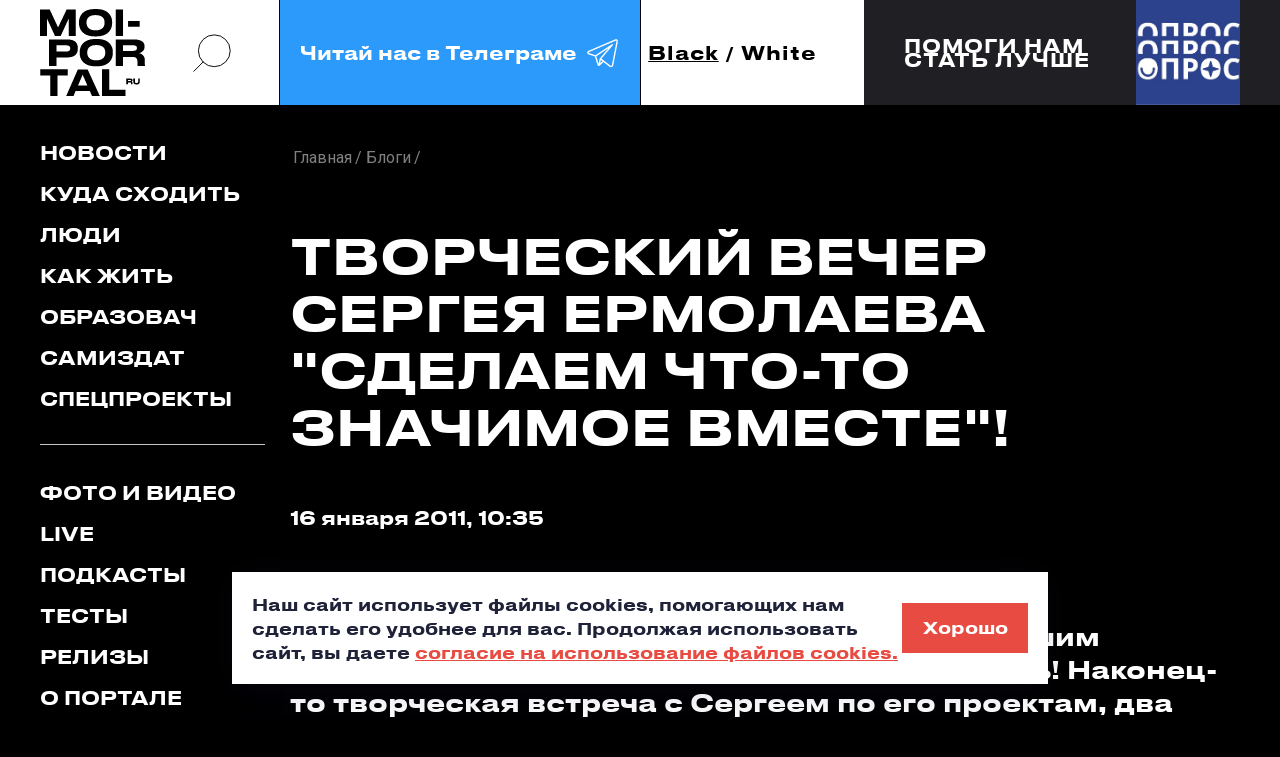

--- FILE ---
content_type: text/html; charset=UTF-8
request_url: https://moi-portal.ru/blogi/22840-tvorcheskiy-vecher-sergeya-ermolaeva-sdelaem-chto-to-znachimoe-vmeste-/
body_size: 20229
content:
<!doctype html>
<html class="no-js" lang="ru">
<head itemscope itemtype="https://schema.org/WebSite">
    <meta charset="utf-8">
    <title itemprop='name'>Творческий вечер Сергея Ермолаева &quot;Сделаем что-то значимое вместе&quot;! - Мой-портал.ру</title>
    <meta name="viewport" content="width=device-width, initial-scale=1">
        <link rel="icon" type="image/x-icon" href="/local/templates/mp_black_white/favicon.ico?v=2"/>

    <meta name="yandex-verification" content="05b4d10e3afb485c" />

    

                                                                                
                                                                                                <meta http-equiv="Content-Type" content="text/html; charset=UTF-8" />
<meta name="description" content="       Уважаемые друзья! Все, кто заинтересован киновидеопроектами Сергея Ермолаева! Спешим сообщить долгожданную и радостную новость! Наконец-то творческая встреча с Сергеем по его проектам, два раза подряд отменявшаяся и переносившаяся по разным причинам в конце прошлого года, теперь состоится. Далее – подробности во всей красе.       Итак, Сергей рад объявить о проведении своего творческого вечера, который официально будет носить название «2-я творческая встреча Сергея и друзей «Сделаем что-то значимое вместе»! Встреча Сергея и всех заинтересованных в его творческих проектах этого года людей, пройдет в помещении, любезно предоставленном для этой цели тюменским писателем, киноактером и сценаристом Олегом Архиповым, вот уже определенное количество времени поддерживающего Сергея в его проектах.       Собрание «Сделаем что-то значимое вместе» пройдет в ближайшую пятницу, 21 января.        Все, кого Сергей очень хочет видеть на своем вечере, получат до конца вторника, 18-го января, индивидуальные приглашения на встречу.        Внимание! Если у вас есть желание побывать на встрече, но до вечера вторника вы так и не получили личного приглашения от Сергея, просьба связаться с ним всеми доступными способами и заявить о своем намерении прийти на мероприятие. Это необходимо для того, чтобы на встрече не было никого лишнего – только те из вас, кому это по-настоящему интересно и кто серьезно заинтересован в происходящем.        Если вы хотели бы выступить как актер или работать в творческой группе фильмов как композитор саундтрека или специалист по спецэффектам, то непременно заявите Сергею о себе в течение первой половины наступающей недели.Мы будем рады видеть вас на этом вечере. Также для проектов нудны гримеры, помощники режиссера-оператора и водители с собственным транспортом.        Программа творческой встречи: 1. Выступление Сергея с приветственным словом и небольшой рассказ о проектах: – «Фантазия. Посланница из будущего»,  – «Однажды в Тюмени»  – «Шаги по Тюмени» – «Еще один шанс». 2.  Добор людей в проект «Фантазия» — миникастинг. 3.  Предварительный кастинг в фильм «Однажды в Тюмени». 4. Общение с музыкантами и художниками, заинтересованными в работе по вышеперечисленным проектам. 5.  Демонстрация сценария «Фантазии» и ответы на  вопросы присутствующих. 6.  Напоследок будет сказано несколько слов о дальнейшей работе Киноклуба «Фантастик».       Друзья! Приходите на творческую встречу Сергея. Все фильмы, которые Сергей собирается снять в ближайшие 2 года, будут участвовать во многих российских конкурсах и фестивалях. Не упустите свой шанс!        Перечень всех киновидеопроектов можно посмотреть здесь. " />
<link rel="canonical" href="http://moi-portal.ru/blogi/22840-tvorcheskiy-vecher-sergeya-ermolaeva-sdelaem-chto-to-znachimoe-vmeste-/" />
<script data-skip-moving="true">(function(w, d, n) {var cl = "bx-core";var ht = d.documentElement;var htc = ht ? ht.className : undefined;if (htc === undefined || htc.indexOf(cl) !== -1){return;}var ua = n.userAgent;if (/(iPad;)|(iPhone;)/i.test(ua)){cl += " bx-ios";}else if (/Windows/i.test(ua)){cl += ' bx-win';}else if (/Macintosh/i.test(ua)){cl += " bx-mac";}else if (/Linux/i.test(ua) && !/Android/i.test(ua)){cl += " bx-linux";}else if (/Android/i.test(ua)){cl += " bx-android";}cl += (/(ipad|iphone|android|mobile|touch)/i.test(ua) ? " bx-touch" : " bx-no-touch");cl += w.devicePixelRatio && w.devicePixelRatio >= 2? " bx-retina": " bx-no-retina";if (/AppleWebKit/.test(ua)){cl += " bx-chrome";}else if (/Opera/.test(ua)){cl += " bx-opera";}else if (/Firefox/.test(ua)){cl += " bx-firefox";}ht.className = htc ? htc + " " + cl : cl;})(window, document, navigator);</script>


<link href="https://fonts.googleapis.com/css?family=Roboto:300,400,400i,500,700&display=swap&subset=cyrillic" type="text/css"  rel="stylesheet" />
<link href="/bitrix/js/ui/design-tokens/dist/ui.design-tokens.min.css?176228076123463" type="text/css"  rel="stylesheet" />
<link href="/bitrix/js/ui/fonts/opensans/ui.font.opensans.min.css?17622781822320" type="text/css"  rel="stylesheet" />
<link href="/bitrix/js/main/popup/dist/main.popup.bundle.min.css?176228084928056" type="text/css"  rel="stylesheet" />
<link href="/bitrix/cache/css/s1/mp_black_white/template_4e3954a70f68c2579479133d41bd2fd3/template_4e3954a70f68c2579479133d41bd2fd3_v1.css?1768468155482668" type="text/css"  data-template-style="true" rel="stylesheet" />







<meta property="og:type" content="article">
<meta property="og:title" content="Творческий вечер Сергея Ермолаева &quot;Сделаем что-то значимое вместе&quot;!">
<meta property="og:image" content="https://moi-portal.ru/upload/logo-180x180.png">
<meta property="og:url" content="https://moi-portal.ru/blogi/22840-tvorcheskiy-vecher-sergeya-ermolaeva-sdelaem-chto-to-znachimoe-vmeste-/">



        
            </head>
<body class="page mob-nav-view pc-nav-view  ">
<svg class="hidden">
    <symbol id="arrow-rect" viewBox="0 0 161 24">
        <path d="M142.454 16.8655L147.974 11.6299L142.454 6.38281H147.133L152.653 11.6299L147.133 16.8655H142.454Z"
              fill="currentColor"/>
        <path d="M161 23.2596H2.60059V16.6611H5.86011V20.1591H157.752V3.08917H5.86011V6.5872H2.60059V0H161V23.2596Z"
              fill="currentColor"/>
        <path d="M0 10.085H148.927V13.1741H0" fill="currentColor"/>
    </symbol>
    <symbol id="search-icon" viewBox="0 0 42 42" fill="none">
        <circle cx="23.4241" cy="18.6565" r="16.6956" stroke="currentColor" stroke-width="inherit"/>
        <path d="M1.56445 40.5166L11.9736 30.1074" stroke="currentColor" stroke-width="inherit"/>
    </symbol>
    <symbol id="flash-icon" viewBox="0 0 21 36">
        <path d="M20.5771 0L0.947266 20.5853H8.29586L0.947266 35.5993L20.5771 14.9196H13.3291L20.5771 0Z"
              fill="currentColor"/>
    </symbol>
    <symbol id="long-arrow" viewBox="0 0 102 8">
        <path
                d="M101.806 4.35355C102.001 4.15829 102.001 3.84171 101.806 3.64645L98.6237 0.464466C98.4284 0.269204 98.1119 0.269204 97.9166 0.464466C97.7213 0.659728 97.7213 0.976311 97.9166 1.17157L100.745 4L97.9166 6.82843C97.7213 7.02369 97.7213 7.34027 97.9166 7.53553C98.1119 7.7308 98.4284 7.7308 98.6237 7.53553L101.806 4.35355ZM0 4.5H101.452V3.5H0V4.5Z"
                fill="currentColor"/>
    </symbol>
    <symbol id="soc-in" viewBox="0 0 22 22">
        <path
                d="M10.9197 16.1914C8.15416 16.1914 5.92773 14.0024 5.92773 11.3359C5.92773 8.66943 8.15416 6.48047 10.9197 6.48047C13.6852 6.48047 15.9116 8.66943 15.9116 11.3359C15.9116 14.0024 13.6852 16.1914 10.9197 16.1914ZM10.9197 7.2924C8.65091 7.2924 6.78584 9.09325 6.78584 11.3359C6.78584 13.5786 8.65091 15.3795 10.9197 15.3795C13.1884 15.3795 15.0535 13.5786 15.0535 11.3359C15.0535 9.09325 13.1884 7.2924 10.9197 7.2924Z"
                stroke="currentColor"/>
        <path
                d="M15.3315 21.1709H6.41629C3.27553 21.1709 0.74707 18.6874 0.74707 15.655V6.96127C0.74707 3.92882 3.27553 1.44531 6.41629 1.44531H15.3315C18.4722 1.44531 21.0007 3.92881 21.0007 6.96127V15.655C21.0007 18.6785 18.4631 21.1709 15.3315 21.1709ZM6.41629 2.24832C3.77226 2.24832 1.59601 4.35265 1.59601 6.96127V15.655C1.59601 18.2636 3.77226 20.3679 6.41629 20.3679H15.3315C17.9755 20.3679 20.1517 18.2636 20.1517 15.655V6.96127C20.1517 4.35265 17.9755 2.24832 15.3315 2.24832H6.41629Z"
                stroke="currentColor"/>
        <path
                d="M16.347 5.12316V5.12321L16.354 5.12311C16.7212 5.118 17.0095 5.40719 17.0095 5.75674C17.0095 6.09361 16.7235 6.39031 16.347 6.39031C15.9705 6.39031 15.6846 6.09362 15.6846 5.75674C15.6846 5.41985 15.9705 5.12316 16.347 5.12316Z"
                stroke="currentColor"/>
    </symbol>
    <symbol id="soc-vk" viewBox="0 0 24 15">
        <path
                d="M13.7809 4.12632C13.7809 4.9369 13.7809 5.73876 13.7809 6.54934C13.7809 6.71494 13.7899 6.88054 13.8614 7.03743C13.9597 7.25533 14.1206 7.32506 14.353 7.26404C14.5496 7.21175 14.7105 7.09844 14.8624 6.97642C15.3272 6.60163 15.7026 6.14841 16.0601 5.67775C17.0165 4.39651 17.7851 3.01068 18.4287 1.56384C18.5895 1.20649 18.813 0.927581 19.2152 0.840422C19.3493 0.814274 19.4833 0.796842 19.6174 0.796842C20.4218 0.796842 21.2173 0.796842 22.0217 0.796842C22.12 0.796842 22.2094 0.805558 22.3077 0.814274C22.7904 0.86657 22.9781 1.13676 22.8708 1.60742C22.7725 2.04322 22.5759 2.45286 22.3703 2.84508C21.5927 4.30064 20.6453 5.66903 19.6978 7.02C19.5638 7.21175 19.4208 7.39478 19.3135 7.59525C19.1794 7.83929 19.1884 8.06591 19.3403 8.29252C19.4833 8.51042 19.6621 8.70217 19.8587 8.8852C20.8151 9.77422 21.6999 10.733 22.5044 11.7527C22.7636 12.0839 23.0049 12.4239 23.2015 12.8074C23.273 12.9555 23.3356 13.1124 23.3713 13.2693C23.4696 13.7487 23.2283 14.0799 22.7278 14.1409C22.6027 14.1583 22.4775 14.167 22.3613 14.167C21.6106 14.167 20.8598 14.1496 20.109 14.1758C19.5906 14.1932 19.1616 14.0189 18.813 13.6528C18.3035 13.1211 17.803 12.5895 17.2935 12.0578C16.7483 11.4913 16.1584 10.9683 15.497 10.5412C15.1574 10.3233 14.7999 10.1316 14.3708 10.1577C14.0223 10.1752 13.8793 10.2885 13.8346 10.6284C13.8167 10.7766 13.8167 10.9334 13.8167 11.0903C13.8167 11.7702 13.8167 12.4413 13.8167 13.1211C13.8167 13.2257 13.8078 13.3303 13.7988 13.4349C13.772 13.7051 13.6201 13.8881 13.3698 13.9927C13.1195 14.0973 12.8603 14.1322 12.5922 14.1496C10.5633 14.2891 8.77571 13.6354 7.14901 12.511C6.06752 11.7702 5.17373 10.8463 4.40507 9.80037C3.01969 7.91774 1.81307 5.93923 0.955029 3.76897C0.660077 3.11527 0.436629 2.45286 0.311498 1.75559C0.195306 1.1019 0.445567 0.805558 1.14272 0.796842C1.99183 0.788127 2.83199 0.796842 3.68109 0.796842C3.7526 0.796842 3.8241 0.805558 3.8956 0.814274C4.19056 0.840422 4.414 0.988592 4.56595 1.23264C4.70002 1.45054 4.78046 1.68586 4.8609 1.91248C5.51337 3.67309 6.31778 5.36398 7.41714 6.91541C7.72103 7.34249 8.05174 7.76085 8.47182 8.09206C8.59695 8.19665 8.73102 8.2838 8.90084 8.31867C9.1511 8.37096 9.32092 8.27509 9.39242 8.03104C9.45499 7.81315 9.45499 7.59525 9.45499 7.37735C9.45499 6.19199 9.46393 5.01534 9.45499 3.82998C9.44605 3.15885 9.25836 2.54002 8.80252 2.01707C8.71314 1.91248 8.62376 1.79917 8.55226 1.68586C8.31987 1.31108 8.51651 0.884002 8.96341 0.814274C9.04385 0.796842 9.12429 0.796842 9.19579 0.796842C10.456 0.796842 11.7073 0.796842 12.9676 0.796842C13.0302 0.796842 13.0927 0.796843 13.1553 0.805559C13.5217 0.840422 13.7094 1.01474 13.7631 1.38081C13.7809 1.52898 13.7899 1.67715 13.7899 1.82532C13.7899 2.5836 13.7809 3.35932 13.7809 4.12632Z"
                fill="currentColor"/>
    </symbol>
    <symbol id="soc-fb" viewBox="0 0 11 21">
        <path
                d="M7.19291 4.9506V7.86451H11L10.3993 11.6023H7.19291V21H3.20638V11.6023H0V7.86451H3.20638V4.9506C3.20638 2.21976 5.4766 0 8.2695 0H11V3.89793H8.2695C7.6766 3.89793 7.19291 4.37087 7.19291 4.9506Z"
                fill="currentColor"/>
    </symbol>
    <symbol id="quote-icon" viewBox="0 0 87 49" fill="#E84B41">
        <path id="quote-single"
              d="M7.12597 49C8.96806 45.714 10.6162 42.1864 12.0705 38.4172C13.6218 34.6479 14.6397 31.217 15.1245 28.1243H0V0H33.8847V20.8757C33.8847 26.6746 33.0121 32.0385 31.267 36.9675C29.5219 41.9931 27.7767 46.0039 26.0316 49H7.12597Z"/>
        <use href="#quote-single" transform="translate(50)"></use>
    </symbol>
    <symbol id="soc-tg" viewBox="0 0 50 50">
        <path fill="currentColor"
              d="M 44.376953 5.9863281 C 43.889905 6.0076957 43.415817 6.1432497 42.988281 6.3144531 C 42.565113 6.4845113 40.128883 7.5243408 36.53125 9.0625 C 32.933617 10.600659 28.256963 12.603668 23.621094 14.589844 C 14.349356 18.562196 5.2382813 22.470703 5.2382812 22.470703 L 5.3046875 22.445312 C 5.3046875 22.445312 4.7547875 22.629122 4.1972656 23.017578 C 3.9185047 23.211806 3.6186028 23.462555 3.3730469 23.828125 C 3.127491 24.193695 2.9479735 24.711788 3.015625 25.259766 C 3.2532479 27.184511 5.2480469 27.730469 5.2480469 27.730469 L 5.2558594 27.734375 L 14.158203 30.78125 C 14.385177 31.538434 16.858319 39.792923 17.402344 41.541016 C 17.702797 42.507484 17.984013 43.064995 18.277344 43.445312 C 18.424133 43.635633 18.577962 43.782915 18.748047 43.890625 C 18.815627 43.933415 18.8867 43.965525 18.957031 43.994141 C 18.958531 43.994806 18.959437 43.99348 18.960938 43.994141 C 18.969579 43.997952 18.977708 43.998295 18.986328 44.001953 L 18.962891 43.996094 C 18.979231 44.002694 18.995359 44.013801 19.011719 44.019531 C 19.043456 44.030655 19.062905 44.030268 19.103516 44.039062 C 20.123059 44.395042 20.966797 43.734375 20.966797 43.734375 L 21.001953 43.707031 L 26.470703 38.634766 L 35.345703 45.554688 L 35.457031 45.605469 C 37.010484 46.295216 38.415349 45.910403 39.193359 45.277344 C 39.97137 44.644284 40.277344 43.828125 40.277344 43.828125 L 40.310547 43.742188 L 46.832031 9.7519531 C 46.998903 8.9915162 47.022612 8.334202 46.865234 7.7402344 C 46.707857 7.1462668 46.325492 6.6299361 45.845703 6.34375 C 45.365914 6.0575639 44.864001 5.9649605 44.376953 5.9863281 z M 44.429688 8.0195312 C 44.627491 8.0103707 44.774102 8.032983 44.820312 8.0605469 C 44.866523 8.0881109 44.887272 8.0844829 44.931641 8.2519531 C 44.976011 8.419423 45.000036 8.7721605 44.878906 9.3242188 L 44.875 9.3359375 L 38.390625 43.128906 C 38.375275 43.162926 38.240151 43.475531 37.931641 43.726562 C 37.616914 43.982653 37.266874 44.182554 36.337891 43.792969 L 26.632812 36.224609 L 26.359375 36.009766 L 26.353516 36.015625 L 23.451172 33.837891 L 39.761719 14.648438 A 1.0001 1.0001 0 0 0 38.974609 13 A 1.0001 1.0001 0 0 0 38.445312 13.167969 L 14.84375 28.902344 L 5.9277344 25.849609 C 5.9277344 25.849609 5.0423771 25.356927 5 25.013672 C 4.99765 24.994652 4.9871961 25.011869 5.0332031 24.943359 C 5.0792101 24.874869 5.1948546 24.759225 5.3398438 24.658203 C 5.6298218 24.456159 5.9609375 24.333984 5.9609375 24.333984 L 5.9941406 24.322266 L 6.0273438 24.308594 C 6.0273438 24.308594 15.138894 20.399882 24.410156 16.427734 C 29.045787 14.44166 33.721617 12.440122 37.318359 10.902344 C 40.914175 9.3649615 43.512419 8.2583658 43.732422 8.1699219 C 43.982886 8.0696253 44.231884 8.0286918 44.429688 8.0195312 z M 33.613281 18.792969 L 21.244141 33.345703 L 21.238281 33.351562 A 1.0001 1.0001 0 0 0 21.183594 33.423828 A 1.0001 1.0001 0 0 0 21.128906 33.507812 A 1.0001 1.0001 0 0 0 20.998047 33.892578 A 1.0001 1.0001 0 0 0 20.998047 33.900391 L 19.386719 41.146484 C 19.35993 41.068197 19.341173 41.039555 19.3125 40.947266 L 19.3125 40.945312 C 18.800713 39.30085 16.467362 31.5161 16.144531 30.439453 L 33.613281 18.792969 z M 22.640625 35.730469 L 24.863281 37.398438 L 21.597656 40.425781 L 22.640625 35.730469 z"/>
    </symbol>
</svg>




<a href="#header" class="icon to-begin-link hidden" aria-label="в начало"></a>

<header id="header" class="header">

    <div class="header__inner container flex">
        <div class="header__top container">
            <div class="header__logo sidebar-indent">
                <div class="img-contain-item logo">
                    <a href="/">
                        <img src="/local/templates/mp_black_white/img/icons/logo-dark.svg"
                             class="theme-changed-item light-theme__item" alt="мойпортал.ру"
                             title="мойпортал.ру"
                             data-object-fit="contain">
                    </a>
                    <a href="/">
                        <img src="/local/templates/mp_black_white/img/icons/logo-light.svg"
                             class="theme-changed-item dark-theme__item" alt="мойпортал.ру"
                             title="мойпортал.ру"
                             data-object-fit="contain">
                    </a>
                </div>
            </div>
            <a href="#" class="search-btn icon header__search-btn pc-nav-view__item search-popup_open">
                <svg>
                    <use xlink:href="#search-icon"></use>
                </svg>
            </a>
            <!--<a href="https://t.me/moi_portal" class="digest-subscribe header__subscribe pc-nav-view__item digest-popup_open">-->
            <a href="https://t.me/moi_portal" class="digest-subscribe header__subscribe pc-nav-view__item"
               target="_blank">
        <span class="digest-subscribe__text">
          Читай нас в Телеграме
          <span class="icon">
            <svg>
              <use xlink:href="#soc-tg"></use>
            </svg>
          </span>
        </span>
            </a>
            <div class="theme-toogler header__theme-toogler flex js-theme-toogler">
                <button class="theme-toogler__item js-theme-toogler__control active"
                        data-theme="dark">Black
                </button>
                <span>/</span>
                <button class="theme-toogler__item js-theme-toogler__control "
                        data-theme="light">White
                </button>
            </div>
            <div class="mob-nav header__mob-nav js-mob-nav popup-block">

                <button type="button" class="mob-nav__control popup-block__control">
          <span class="nav-button__inner" role="presentation">
            <span class="nav-button__line nav-button__line_top"></span>
            <span class="nav-button__line nav-button__line_center"></span>
            <span class="nav-button__line nav-button__line_bottom"></span>
          </span>
                </button>

            </div>
        </div>
        <div class="header__interview sidebar-indent"><!--'start_frame_cache_7DqYyc'-->                    <a href="https://forms.yandex.ru/cloud/67caf06d5056901c60808f09/" class="header__interview-flexbox container" id="bx_3218110189_735443">
            <span class="header__interview-text fs18">Помоги нам<br>стать лучше</span>
            <span class="header__interview-link-block">
                <span class="header__interview-link icon">
                    <svg><use xlink:href="#arrow-rect"></use></svg>
                </span>
            </span>
            <span class="header__interview-photo-outer">
                <span class="header__interview-photo img-contain-item">
                    <img src="/upload/iblock/ac0/neb07gxsb5mqrvdcmqiljgr8agspz4d6.jpg" alt="" data-object-fit="cover">
                </span>
            </span>
        </a>
    <!--'end_frame_cache_7DqYyc'--></div>
    </div>
    <div id="digest-popup" class="base-popup digest-subscribe-block digest-popup init-hidden">
        <div class="digest-subscribe-block__inner">
            <div class="digest-subscribe-block__title">
                Подпишись на <span class="accent-color">дайджест</span>
            </div>
            <div class="digest-subscribe-block__desc">
                Подпишись на новости и будь в курсе самых интересных и полезных новостей.
            </div>
            <div class="digest-subscribe-block__form-outer">
                <div class="form-wrapper">
                    <div id="comp_9c904c3150db32aa09fd79c26eb63d06">
  
  
<form action="/blogi/22840-tvorcheskiy-vecher-sergeya-ermolaeva-sdelaem-chto-to-znachimoe-vmeste-/" method="post" autocomplete="off" enctype="multipart/form-data" onsubmit="ym(1417855,'reachGoal','didgest');ga.getAll()[1].send('event', 'didgest', 'click', 'send', 0);"><input type="hidden" name="bxajaxid" id="bxajaxid_9c904c3150db32aa09fd79c26eb63d06_8BACKi" value="9c904c3150db32aa09fd79c26eb63d06" /><input type="hidden" name="AJAX_CALL" value="Y" />    <input type="hidden" name="sessid" id="sessid" value="93ec4baa0efbf6c2aad0bc4ca2ebb576" />    <div class="clearfix">
      <div class="input-item digest-subscribe-block__input-item">
        <label>
          <input type="email" placeholder="Введите E-mail" name="PROPERTY[NAME][0]" value="" required="required">
        </label>
        <div id="subscribe-email-error" class="input-item__message warning"></div>
      </div>
      <input type="submit" name="iblock_submit" value="Ok" class="btn digest-subscribe-block__submit">
    </div>
    <div class="checkbox-item digest-subscribe-block__agreement-block js-checkbox-item">
      <label>
        <input id="subscribe-agree" name="SUBSCRIBE_AGREE" value="1" type="checkbox" class="checkbox-item__input js-checkbox" data-disabled-selector="digest-subscribe-block__submit" >
        <span class="icon checkbox-item__visual-checkbox"></span>
        <span class="agreement digest-subscribe-block__agreement">
          я соглашаюсь с <a href="#" target="_blank" class="accent-color">правилами сайта</a> и даю согласие на обработку персональных данных
        </span>
      </label>
    </div>
  </form>


</div>                </div>
            </div>
        </div>
        <button class="icon popup-close-icon digest-popup_close pc-item_md" aria-label="закрыть"></button>
    </div>
    <div id="search-popup" class="base-popup search-popup init-hidden">
        <div class="search-popup__form-outer">
            <form action="/search/index.php" method="get">
                <div class="search-popup__input-item">
                    <label>
                        <input type="search" name="q" placeholder="Поиск...">
                    </label>
                    <button type="submit" class="icon search-popup__submit" aria-label="искать">
                        <svg>
                            <use xlink:href="#search-icon"></use>
                        </svg>
                    </button>
                    <span class="search-popup__input-sub-text">
            <b>Например</b>: светские тюлени в Тюмени
          </span>
                </div>
            </form>
        </div>
        <button class="icon popup-close-icon search-popup_close" aria-label="закрыть"></button>
    </div>

</header>

<main class="main">
    <div class="container clearfix container_md">
        <aside class="mob-container_md nav-sidebar page__nav-sidebar pc-nav-view__item">
            <div class="popup-block__item-outer">
                <div class="nav-sidebar__inner popup-block__item js-nav-popup-content" data-popup-class="nav-popup">
                    <nav class="desk-nav__list">

                        

  <ul class="nav-sidebar__group sidebar-indent" itemscope itemtype="https://schema.org/SiteNavigationElement"><!--
									--><li class="nav__item">
      <a href="/novosti/" itemprop="url" class="nav__link desk-nav__link mob-nav__link">Новости</a>
    </li><!--
												--><li class="nav__item">
      <a href="/kuda-skhodit/" itemprop="url" class="nav__link desk-nav__link mob-nav__link">Куда сходить</a>
    </li><!--
												--><li class="nav__item">
      <a href="/lyudi/" itemprop="url" class="nav__link desk-nav__link mob-nav__link">Люди</a>
    </li><!--
												--><li class="nav__item">
      <a href="/kak-zhit/" itemprop="url" class="nav__link desk-nav__link mob-nav__link">Как жить</a>
    </li><!--
												--><li class="nav__item">
      <a href="/obrazovach/" itemprop="url" class="nav__link desk-nav__link mob-nav__link">Образовач</a>
    </li><!--
												--><li class="nav__item">
      <a href="/samizdat/" itemprop="url" class="nav__link desk-nav__link mob-nav__link">Самиздат</a>
    </li><!--
												--><li class="nav__item">
      <a href="/proekty/" itemprop="url" class="nav__link desk-nav__link mob-nav__link">Спецпроекты</a>
    </li><!--
						--></ul>


                        

  <ul class="nav-sidebar__group sidebar-indent" itemscope itemtype="https://schema.org/SiteNavigationElement"><!--
									--><li class="nav__item">
      <a href="/foto-i-video/" itemprop="url" class="nav__link desk-nav__link mob-nav__link">Фото и видео</a>
    </li><!--
												--><li class="nav__item">
      <a href="/live/" itemprop="url" class="nav__link desk-nav__link mob-nav__link">Live</a>
    </li><!--
												--><li class="nav__item">
      <a href="/podkasty/" itemprop="url" class="nav__link desk-nav__link mob-nav__link">Подкасты</a>
    </li><!--
												--><li class="nav__item">
      <a href="/testy/" itemprop="url" class="nav__link desk-nav__link mob-nav__link">Тесты</a>
    </li><!--
												--><li class="nav__item">
      <a href="/relizy/" itemprop="url" class="nav__link desk-nav__link mob-nav__link">Релизы</a>
    </li><!--
												--><li class="nav__item">
      <a href="/o-portale/" itemprop="url" class="nav__link desk-nav__link mob-nav__link">О портале</a>
    </li><!--
						--></ul>


                    </nav>


                    <div class="account-block nav-sidebar__group nav-sidebar__account-item">

                                                    
<div class="reg-block account-block__registration sidebar-indent">
  <ul class="tabs-header reg-block__tabs-header">
    <li>
      <button type="button" class="reg-block__title js-switch-control current">Авторизация</button>
    </li>
    <li>
      <button type="button" class="reg-block__title js-switch-control">Регистрация</button>
    </li>
    <li>
      <button type="button" class="reg-block__title js-switch-control">Восстановление пароля</button>
    </li>
  </ul>
  <div class="tabs-body reg-block__tabs-body">

    <div id="auth-form-wrapper" class="reg-item reg-block__auth-item js-switch-controlled-item hidden closed">

      <div id="main-auth-form-wrapper">
        <!--'start_frame_cache_iIjGFB'-->

<form name="system_auth_form6zOYVN" method="post" action="/ajax/auth.php?login=yes" class="ajax-disable auth-form" autocomplete="off">
      <input type="hidden" name="backurl" value="/blogi/22840-tvorcheskiy-vecher-sergeya-ermolaeva-sdelaem-chto-to-znachimoe-vmeste-/" />
      <input type="hidden" name="AUTH_FORM" value="Y" />
  <input type="hidden" name="TYPE" value="AUTH" />

  <div class="input-item js-input-item ">
    <label>
      <input type="text" name="USER_LOGIN" class="js-input-item__field" autocomplete="off">
      <span class="input-item__error-message"></span>
      <span class="input-item__placeholder">Логин</span>
    </label>
  </div>
  <div class="input-item js-input-item js-pass-item">
    <label>
      <input type="password" name="USER_PASSWORD" class="js-input-item__field" autocomplete="off">
      <span class="input-item__error-message"></span>
      <span class="input-item__placeholder">Пароль</span>
      <span class="icon input-item__pass-look js-pass-item__look"></span>
    </label>
  </div>

  <button type="button" class="semitransparent-text reg-item__text reg-block__to-pass-recovery js-switch-control" data-index="3">Забыли пароль?</button>

  <input type="submit" class="btn btn_lg reg-item__submit js-sign-in button-to-disable" value="Войти">

  <div id="auth-error-message" class="reg-item__form-message"></div>

</form>

<!--'end_frame_cache_iIjGFB'-->      </div>

      <button class="reg-item__alt-action reg-block__title js-switch-control" data-index="2">Регистрация</button>
    </div>

    <div id="reg-form-wrapper" class="reg-item reg-block__reg-item js-switch-controlled-item hidden">

              <!--'start_frame_cache_CKtZPX'-->        <form method="post" action="/blogi/22840-tvorcheskiy-vecher-sergeya-ermolaeva-sdelaem-chto-to-znachimoe-vmeste-/">
                <div class="input-item js-input-item ">
            <label>
                <input type="text" name="REGISTER[LOGIN]" value="" class="js-input-item__field">
                <span class="input-item__error-message"></span>
                <span class="input-item__placeholder">Логин</span>
            </label>
        </div>
        <div class="input-item js-input-item phone-item js-phone-item">
            <label>
                <input type="tel" name="REGISTER[PERSONAL_PHONE]" value="" class="js-input-item__field">
                <span class="input-item__error-message"></span>
                <span class="input-item__placeholder">Номер телефона</span>
            </label>
        </div>
        <div class="input-item js-input-item ">
            <label>
                <input name="REGISTER[EMAIL]" value="" type="email" class="js-input-item__field">
                <span class="input-item__error-message"></span>
                <span class="input-item__placeholder">E-mail</span>
            </label>
        </div>
        <div class="input-item js-input-item js-pass-item">
            <label>
                <input name="REGISTER[PASSWORD]" value="" type="password" class="js-input-item__field">
                <span class="input-item__error-message"></span>
                <span class="input-item__placeholder">Пароль</span>
                <span class="icon input-item__pass-look js-pass-item__look"></span>
            </label>
        </div>

        <div class="input-item js-input-item js-pass-item">
            <label>
                <input type="hidden" name="captcha_sid" value="07c37e30b20152aa4f3b380508693ccc"/>
                <img src="/bitrix/tools/captcha.php?captcha_sid=07c37e30b20152aa4f3b380508693ccc" width="180" height="40" alt="CAPTCHA"/>
                Введите слово на картинке:<span class="starrequired">*</span>
                <input type="text" name="captcha_word" maxlength="50" value="" autocomplete="off"/>
            </label>
        </div>

        <div class="checkbox-item reg-item__checkbox-item js-checkbox-item">
            <label class="clearfix">
                <input type="checkbox" class="checkbox-item__input js-checkbox" name="REGISTER[VF_AGREEMENT]" value="1" >
                <span class="icon checkbox-item__visual-checkbox reg-item__visual-checkbox"></span>
                <span class="semitransparent-text reg-item__text">
          Создавая аккаунт, я соглашаюсь с <a href="#" target="_blank" class="accent-color">правилами сайта</a> и даю согласие на обработку персональных данных
        </span>
            </label>
        </div>

        <input type="hidden" name="confirm" value="Y">
        <input type="submit" name="register_submit_button" class="btn btn_lg reg-item__submit" value="Создать аккаунт">

        <div id="reg-error-message" class="reg-item__form-message"></div>

    </form>


<!--'end_frame_cache_CKtZPX'-->      
      <button class="reg-item__alt-action reg-block__title js-switch-control" data-index="1">Авторизация</button>
    </div>

    <div id="recovery-form-wrapper" class="reg-item reg-block__pass-recovery-item js-switch-controlled-item hidden">

      <div id="comp_a3757595f09ac095c951bb68e245263a"><!--'start_frame_cache_yOsLb4'-->


  
  
<form name="bform" method="post" action="/blogi/22840-tvorcheskiy-vecher-sergeya-ermolaeva-sdelaem-chto-to-znachimoe-vmeste-/"><input type="hidden" name="bxajaxid" id="bxajaxid_a3757595f09ac095c951bb68e245263a_Ar8Szp" value="a3757595f09ac095c951bb68e245263a" /><input type="hidden" name="AJAX_CALL" value="Y" />    <div class="input-item js-input-item ">
      <label>
        <input type="text" name="USER_LOGIN" maxlength="255" value="" class="js-input-item__field">
        <span class="input-item__error-message"></span>
        <span class="input-item__placeholder">Логин</span>
      </label>
    </div>
    <div class="input-item js-input-item ">
      <label>
        <input type="text" name="USER_EMAIL" maxlength="255" value=""  class="js-input-item__field">
        <span class="input-item__error-message"></span>
        <span class="input-item__placeholder">E-mail</span>
      </label>
    </div>

    <input type="submit" name="AUTH_ACTION" class="btn btn_lg reg-item__submit" value="Прислать пароль">

    <div id="forget-error-message" class="reg-item__form-message"></div>
  </form>
  <!--'end_frame_cache_yOsLb4'--></div>      <button type="button" class="reg-item__alt-action reg-block__title js-switch-control" data-index="1">Авторизация</button>
    </div>

  </div>
  <div class="reg-block__soc-sign-in">
    <div class="text-div reg-block__soc-sign-in-div">
      <span class="text-div__line"></span>
      <span class="text-div__text">или</span>
      <span class="text-div__line"></span>
    </div>

    <!--'start_frame_cache_AkQ4Lv'-->
  
<div class="reg-block__auth-method-buttons">
                        
<div id="VkIdSdkOneTap"></div>            </div>

<!--'end_frame_cache_AkQ4Lv'-->
  </div>
</div>
                        
                    </div>

                    <div class="mob-search nav-sidebar__group nav-sidebar__group_social">
                        <div class="mob-search__inner mob-item_md">
                            <form action="/search/index.php" method="get">
                                <div class="mob-search__form-inner">
                                    <div class="input-search-item mob-search__input-item">
                                        <label>
                                            <input type="search" placeholder="Поиск" autocomplete="off" name="q">
                                        </label>
                                        <button class="mob-nav__search-submit mob-search__submit icon"
                                                aria-label="поиск">
                                            <svg role="presentation">
                                                <use xlink:href="#search-icon" stroke-width="4"></use>
                                            </svg>
                                        </button>
                                        <span class="input-item__message"></span>
                                    </div>
                                </div>

                            </form>
                        </div>
                        <div class="aside__title">
                            Наши соцсети
                        </div>
                        <div class="soc-menu-list">

                            <!--<div class="soc-menu-block soc-menu-block_double-links">
                              <span class="soc-menu-block__icon soc-menu-block__icon_in icon" role="presentation">
                                <svg>
                                  <use xlink:href="#soc-in"></use>
                                </svg>
                              </span>
                              <span class="soc-menu-block__menu-list">
                                <a href="https://www.instagram.com/moiportal/" class="soc-menu-block__menu-link" target="_blank">news</a>
                                <a href="https://www.instagram.com/studtyumen/" class="soc-menu-block__menu-link" target="_blank">student</a>
                              </span>
                            </div>-->

                            <div class="soc-menu-block soc-menu-block_double-links">
                <span class="soc-menu-block__icon soc-menu-block__icon_vk icon" role="presentation">
                  <svg>
                    <use xlink:href="#soc-vk"></use>
                  </svg>
                </span>
                                <span class="soc-menu-block__menu-list">
                  <a href="https://vk.com/moiportal" class="soc-menu-block__menu-link" target="_blank">news</a>
                  <a href="https://vk.com/studtyumen" class="soc-menu-block__menu-link" target="_blank">student</a>
                </span>
                            </div>

                            <!--<div class="soc-menu-block">
                              <span class="soc-menu-block__icon soc-menu-block__icon_fb icon" role="presentation">
                                <svg>
                                  <use xlink:href="#soc-fb"></use>
                                </svg>
                              </span>
                              <span class="soc-menu-block__menu-list">
                                <a href="https://www.facebook.com/moiportal/" class="soc-menu-block__menu-link" target="_blank">news</a>
                              </span>
                            </div>-->

                            <div class="soc-menu-block soc-menu-block_double-links">
                <span class="soc-menu-block__icon soc-menu-block__icon_tg icon" role="presentation">
                  <svg>
                    <use xlink:href="#soc-tg"></use>
                  </svg>
                </span>
                                <span class="soc-menu-block__menu-list">
                  <a href="https://t.me/moi_portal" class="soc-menu-block__menu-link" target="_blank">news</a>
                </span>
                            </div>
                        </div>
                    </div>
                    <a href="#" class="digest-subscribe digest-popup_open mob-nav-view__item">
                        <span class="digest-subscribe__text">
                            Подпишись на дайджест
                            <span class="icon">
                                <svg><use xlink:href="#flash-icon"></use></svg>
                            </span>
                        </span>
                    </a>
                    <!--'start_frame_cache_jmonnO'-->
<a href="https://moi-portal.ru/proekty/diagnoz-zhit/" class="sidebar-banner img-contain-item nav-sidebar__banner faded-img pc-nav-view__item" target="_blank">
  <img src="/upload/iblock/91f/jmknnnvlaf1vtu7xjnon1p8c3co8nkvh.png" alt="" data-object-fit="cover">
</a>

<!--'end_frame_cache_jmonnO'-->                    <div class="tabun-block nav-sidebar__banner">
                                            </div>
                </div>
            </div>
        </aside>
        
  <div class="details-content">

    <div class="content__articles-container">

      <ul class="breadcrumbs mob-container_md semitransparent-text" itemprop="http://schema.org/breadcrumb" itemscope itemtype="http://schema.org/BreadcrumbList">
				<li id="bx_breadcrumb_0" class="breadcrumbs__item" itemprop="itemListElement" itemscope itemtype="http://schema.org/ListItem">
					<a href="/" class="breadcrumbs__link" title="Главная" itemprop="item">
						<span itemprop="name">Главная</span>
					</a>
					<meta itemprop="position" content="1" />
				</li>
				<li id="bx_breadcrumb_1" class="breadcrumbs__item" itemprop="itemListElement" itemscope itemtype="http://schema.org/ListItem">
					<a href="/blogi/" class="breadcrumbs__link" title="Блоги" itemprop="item">
						<span itemprop="name">Блоги</span>
					</a>
					<meta itemprop="position" content="2" />
				</li>
			<li id="bx_breadcrumb_2" class="breadcrumbs__item" itemprop="itemListElement" itemscope itemtype="http://schema.org/ListItem">
				<span itemprop="name">Творческий вечер Сергея Ермолаева &quot;Сделаем что-то значимое вместе&quot;!</span>
				<meta itemprop="position" content="3" />
			</li></ul>
      <div id="ajax-page-container" class="ajax-page-container">
        
<div class="news-single js-news-single" itemscope itemtype="NewsArticle">
  <div class="section-title page__title mob-container_md"><h1 itemprop="headline">Творческий вечер Сергея Ермолаева &quot;Сделаем что-то значимое вместе&quot;!</h1></div>

  <div class="news-meta-row news-single__meta">
        <span class="news-meta-row__item" itemprop="datePublished" datetime="2011-01-16T10:35:14+0300">
      16 января 2011, 10:35    </span>
  </div>

  
  <div class="mob-container_md">
          <h2 class="news-single__title">
               Уважаемые друзья! Все, кто заинтересован киновидеопроектами Сергея Ермолаева! Спешим сообщить долгожданную и радостную новость! Наконец-то творческая встреча с Сергеем по его проектам, два раза подряд отменявшаяся и переносившаяся по разным причинам в конце прошлого года, теперь состоится. Далее – подробности во всей красе.       Итак, Сергей рад объявить о проведении своего творческого вечера, который официально будет носить название «2-я творческая встреча Сергея и друзей «Сделаем что-то значимое вместе»! Встреча Сергея и всех заинтересованных в его творческих проектах этого года людей, пройдет в помещении, любезно предоставленном для этой цели тюменским писателем, киноактером и сценаристом Олегом Архиповым, вот уже определенное количество времени поддерживающего Сергея в его проектах.       Собрание «Сделаем что-то значимое вместе» пройдет в ближайшую пятницу, 21 января.        Все, кого Сергей очень хочет видеть на своем вечере, получат до конца вторника, 18-го января, индивидуальные приглашения на встречу.        Внимание! Если у вас есть желание побывать на встрече, но до вечера вторника вы так и не получили личного приглашения от Сергея, просьба связаться с ним всеми доступными способами и заявить о своем намерении прийти на мероприятие. Это необходимо для того, чтобы на встрече не было никого лишнего – только те из вас, кому это по-настоящему интересно и кто серьезно заинтересован в происходящем.        Если вы хотели бы выступить как актер или работать в творческой группе фильмов как композитор саундтрека или специалист по спецэффектам, то непременно заявите Сергею о себе в течение первой половины наступающей недели.Мы будем рады видеть вас на этом вечере. Также для проектов нудны гримеры, помощники режиссера-оператора и водители с собственным транспортом.        Программа творческой встречи: 1. Выступление Сергея с приветственным словом и небольшой рассказ о проектах: – «Фантазия. Посланница из будущего»,  – «Однажды в Тюмени»  – «Шаги по Тюмени» – «Еще один шанс». 2.  Добор людей в проект «Фантазия» — миникастинг. 3.  Предварительный кастинг в фильм «Однажды в Тюмени». 4. Общение с музыкантами и художниками, заинтересованными в работе по вышеперечисленным проектам. 5.  Демонстрация сценария «Фантазии» и ответы на  вопросы присутствующих. 6.  Напоследок будет сказано несколько слов о дальнейшей работе Киноклуба «Фантастик».       Друзья! Приходите на творческую встречу Сергея. Все фильмы, которые Сергей собирается снять в ближайшие 2 года, будут участвовать во многих российских конкурсах и фестивалях. Не упустите свой шанс!        Перечень всех киновидеопроектов можно посмотреть здесь.       </h2>
    
    <div class="article-share-row news-single__share-row">
      <a href="#" class="article-share semitransparent-text article-share22840_open" id="article-share22840_open">
        Поделиться
        статьей
        <span class="icon share-icon article-share__icon"></span>
      </a>
      <div id="article-share22840" class="ya-share2 article-share__tooltip"
           data-copy="first"
           data-limit="0"
           data-services="vkontakte,facebook,odnoklassniki"
           data-url="https://moi-portal.ru/blogi/22840-tvorcheskiy-vecher-sergeya-ermolaeva-sdelaem-chto-to-znachimoe-vmeste-/"
           data-title="Творческий вечер Сергея Ермолаева &quot;Сделаем что-то значимое вместе&quot;!"
           data-description="       Уважаемые друзья! Все, кто заинтересован киновидеопроектами Сергея Ермолаева! Спешим сообщить долгожданную и радостную новость! Наконец-то творческая встреча с Сергеем по его проектам, два раза подряд отменявшаяся и переносившаяся по разным причинам в конце прошлого года, теперь состоится. Далее – подробности во всей красе.       Итак, Сергей рад объявить о проведении своего творческого вечера, который официально будет носить название «2-я творческая встреча Сергея и друзей «Сделаем что-то значимое вместе»! Встреча Сергея и всех заинтересованных в его творческих проектах этого года людей, пройдет в помещении, любезно предоставленном для этой цели тюменским писателем, киноактером и сценаристом Олегом Архиповым, вот уже определенное количество времени поддерживающего Сергея в его проектах.       Собрание «Сделаем что-то значимое вместе» пройдет в ближайшую пятницу, 21 января.        Все, кого Сергей очень хочет видеть на своем вечере, получат до конца вторника, 18-го января, индивидуальные приглашения на встречу.        Внимание! Если у вас есть желание побывать на встрече, но до вечера вторника вы так и не получили личного приглашения от Сергея, просьба связаться с ним всеми доступными способами и заявить о своем намерении прийти на мероприятие. Это необходимо для того, чтобы на встрече не было никого лишнего – только те из вас, кому это по-настоящему интересно и кто серьезно заинтересован в происходящем.        Если вы хотели бы выступить как актер или работать в творческой группе фильмов как композитор саундтрека или специалист по спецэффектам, то непременно заявите Сергею о себе в течение первой половины наступающей недели.Мы будем рады видеть вас на этом вечере. Также для проектов нудны гримеры, помощники режиссера-оператора и водители с собственным транспортом.        Программа творческой встречи: 1. Выступление Сергея с приветственным словом и небольшой рассказ о проектах: – «Фантазия. Посланница из будущего»,  – «Однажды в Тюмени»  – «Шаги по Тюмени» – «Еще один шанс». 2.  Добор людей в проект «Фантазия» — миникастинг. 3.  Предварительный кастинг в фильм «Однажды в Тюмени». 4. Общение с музыкантами и художниками, заинтересованными в работе по вышеперечисленным проектам. 5.  Демонстрация сценария «Фантазии» и ответы на  вопросы присутствующих. 6.  Напоследок будет сказано несколько слов о дальнейшей работе Киноклуба «Фантастик».       Друзья! Приходите на творческую встречу Сергея. Все фильмы, которые Сергей собирается снять в ближайшие 2 года, будут участвовать во многих российских конкурсах и фестивалях. Не упустите свой шанс!        Перечень всех киновидеопроектов можно посмотреть здесь. "
           data-image="https://moi-portal.ru"></div>
    </div>

    <div class="news-single__text text text_xl" itemprop="articleBody">
      <noindex><a rel="nofollow" target="_blank" style="clear: left; float: left; margin-bottom: 1em; margin-right: 1em;" href="http://2.bp.blogspot.com/_fZ5a_VVI5GU/TTKn1_SSCXI/AAAAAAAAAa8/6x2EbDbr7bg/s1600/%25D0%259F%25D0%259E%25D0%25A1%25D0%25A2%25D0%2595%25D0%25A0+%25D1%2581+%25D0%25A1.%25D0%2595..jpg"><img src="http://2.bp.blogspot.com/_fZ5a_VVI5GU/TTKn1_SSCXI/AAAAAAAAAa8/6x2EbDbr7bg/s320/%25D0%259F%25D0%259E%25D0%25A1%25D0%25A2%25D0%2595%25D0%25A0+%25D1%2581+%25D0%25A1.%25D0%2595..jpg" width="224" height="320"/></a></noindex>Уважаемые друзья! Все, кто заинтересован киновидеопроектами Сергея Ермолаева! Спешим сообщить долгожданную и радостную новость! Наконец-то творческая встреча с Сергеем по его проектам, два раза подряд отменявшаяся и переносившаяся по разным причинам в конце прошлого года, теперь состоится. Далее – подробности во всей красе.Итак, Сергей рад объявить о проведении своего творческого вечера, который официально будет носить название «2-я творческая встреча Сергея и друзей «Сделаем что-то значимое вместе»!Встреча Сергея и всех заинтересованных в его творческих проектах этого года людей, пройдет в помещении, любезно предоставленном для этой цели тюменским писателем, киноактером и сценаристом Олегом Архиповым, вот уже определенное количество времени поддерживающего Сергея в его проектах.Собрание «Сделаем что-то значимое вместе» пройдет в ближайшую пятницу, 21 января. Все, кого Сергей очень хочет видеть на своем вечере, получат до конца вторника, 18-го января, индивидуальные приглашения на встречу. Внимание! Если у вас есть желание побывать на встрече, но до вечера вторника вы так и не получили личного приглашения от Сергея, просьба связаться с ним всеми доступными способами и заявить о своем намерении прийти на мероприятие. Это необходимо для того, чтобы на встрече не было никого лишнего – только те из вас, кому это по-настоящему интересно и кто серьезно заинтересован в происходящем. Если вы хотели бы выступить как актер или работать в творческой группе фильмов как композитор саундтрека или специалист по спецэффектам, то непременно заявите Сергею о себе в течение первой половины наступающей недели.Мы будем рады видеть вас на этом вечере. Также для проектов нудны гримеры, помощники режиссера-оператора и водители с собственным транспортом.<noindex><a rel="nofollow" target="_blank" style="clear: left; float: left; margin-bottom: 1em; margin-right: 1em;" href="http://3.bp.blogspot.com/_fZ5a_VVI5GU/TTKoiRafSgI/AAAAAAAAAbA/Bu8P6iOG9k4/s1600/%25D0%259F%25D0%259E%25D0%25A1%25D0%25A2%25D0%2595%25D0%25A0++%25D0%25A6%25D0%25B8%25D0%25BA%25D0%25BB+%25D1%2581%25D0%25BE%25D1%2587%25D0%25B8%25D0%25BD%25D0%25B5%25D0%25BD%25D0%25B8%25D0%25B9+%25D0%25B8+%25D1%2584%25D0%25B8%25D0%25BB%25D1%258C%25D0%25BC%25D0%25BE%25D0%25B2+%25D0%25A4%25D0%2590%25D0%259D%25D0%25A2%25D0%2590%25D0%2597%25D0%2598%25D0%25AF.jpg"><img src="http://3.bp.blogspot.com/_fZ5a_VVI5GU/TTKoiRafSgI/AAAAAAAAAbA/Bu8P6iOG9k4/s320/%25D0%259F%25D0%259E%25D0%25A1%25D0%25A2%25D0%2595%25D0%25A0++%25D0%25A6%25D0%25B8%25D0%25BA%25D0%25BB+%25D1%2581%25D0%25BE%25D1%2587%25D0%25B8%25D0%25BD%25D0%25B5%25D0%25BD%25D0%25B8%25D0%25B9+%25D0%25B8+%25D1%2584%25D0%25B8%25D0%25BB%25D1%258C%25D0%25BC%25D0%25BE%25D0%25B2+%25D0%25A4%25D0%2590%25D0%259D%25D0%25A2%25D0%2590%25D0%2597%25D0%2598%25D0%25AF.jpg" width="232" height="320"/></a></noindex>Программа творческой встречи:1.Выступление Сергея с приветственным словом и небольшой рассказ о проектах:– «Фантазия. Посланница из будущего», – «Однажды в Тюмени» – «Шаги по Тюмени»– «Еще один шанс».2.Добор людей в проект «Фантазия» — миникастинг.3.Предварительный кастинг в фильм «Однажды в Тюмени».4.Общение с музыкантами и художниками, заинтересованными в работе по вышеперечисленным проектам.5.Демонстрация сценария «Фантазии» и ответы на вопросы присутствующих.6.Напоследок будет сказано несколько слов о дальнейшей работе Киноклуба «Фантастик».Друзья! Приходите на творческую встречу Сергея. Все фильмы, которые Сергей собирается снять в ближайшие 2 года, будут участвовать во многих российских конкурсах и фестивалях. Не упустите свой шанс! Перечень всех киновидеопроектов можно посмотреть <noindex><a rel="nofollow" target="_blank" href="http://sergeyfilmdirector.blogspot.com/2010/12/2_07.html">здесь</a></noindex>.     </div>

      </div>

      <div class="educate-content__item">
      <div class="mob-container_md js-rl-container">
        <div class="educate-content__previews-list rows-limiter-1-row flex-grid-sm flex-sm-2-columns flex-xxl-3-columns flex-xxxl-4-columns js-rl-list"
             data-rows-limit="1">

                      <div class="flex-grid__item js-rl-item" itemscope itemtype="NewsArticle">
              <a href="/blogi/756959-kotiki-i-yaponskaya-proza-podborka-mayskikh-novinok-ot-izdatelstva-azbuka-attikus/" class="podcast-preview podcast-preview_simple">
                <div class="podcast-preview__fig img-contain-item">
                  <img src="/upload/iblock/443/4pmjejxc0wiffqzmyv0662nfoxsozwjp.jpg" data-object-fit="cover">
                </div>
                <div class="podcast-preview__info">
                  <div class="semitransparent-text podcast-preview__date" itemprop="datePublished" datetime="2025-05-30T13:19:25+0300">30 мая 2025</div>
                  <div class="item-title item-title_text_up podcast-preview__title" itemprop="headline">Котики и японская проза: подборка майских новинок от издательства «Азбука-аттикус»</div>
                </div>
              </a>
            </div>
                      <div class="flex-grid__item js-rl-item" itemscope itemtype="NewsArticle">
              <a href="/blogi/756396-genii-i-demony-novinki-aprelya-ot-izdatelstva-azbuka-attikus/" class="podcast-preview podcast-preview_simple">
                <div class="podcast-preview__fig img-contain-item">
                  <img src="/upload/iblock/f33/bvwforj27cswmot65271z62mt6anqqfg.jpg" data-object-fit="cover">
                </div>
                <div class="podcast-preview__info">
                  <div class="semitransparent-text podcast-preview__date" itemprop="datePublished" datetime="2025-04-29T13:04:25+0300">29 апреля 2025</div>
                  <div class="item-title item-title_text_up podcast-preview__title" itemprop="headline">Гении и демоны: новинки апреля от издательства «Азбука-аттикус»</div>
                </div>
              </a>
            </div>
                      <div class="flex-grid__item js-rl-item" itemscope itemtype="NewsArticle">
              <a href="/blogi/756279-frantsuzskaya-igra-prestolov-i-gorod-v-gorode-maloizvestnye-knigi-poluchivshie-ekranizatsiyu/" class="podcast-preview podcast-preview_simple">
                <div class="podcast-preview__fig img-contain-item">
                  <img src="/upload/iblock/d82/t1iv4xyyo5tuutgyiy2o7fns8oma3k0l.jpg" data-object-fit="cover">
                </div>
                <div class="podcast-preview__info">
                  <div class="semitransparent-text podcast-preview__date" itemprop="datePublished" datetime="2025-04-23T14:36:00+0300">23 апреля 2025</div>
                  <div class="item-title item-title_text_up podcast-preview__title" itemprop="headline">Французская «Игра престолов» и город в городе: малоизвестные книги, получившие экранизацию</div>
                </div>
              </a>
            </div>
                      <div class="flex-grid__item js-rl-item" itemscope itemtype="NewsArticle">
              <a href="/blogi/755822-detektivy-i-sudby-lyudey-novinki-marta-ot-izdatelstva-azbuka-attikus/" class="podcast-preview podcast-preview_simple">
                <div class="podcast-preview__fig img-contain-item">
                  <img src="/upload/iblock/57a/8vvbmbw0ksfv13qxi02p0mog88qivndn.jpg" data-object-fit="cover">
                </div>
                <div class="podcast-preview__info">
                  <div class="semitransparent-text podcast-preview__date" itemprop="datePublished" datetime="2025-03-26T13:24:56+0300">26 марта 2025</div>
                  <div class="item-title item-title_text_up podcast-preview__title" itemprop="headline">Детективы и судьбы людей: новинки марта от издательства «Азбука-аттикус»</div>
                </div>
              </a>
            </div>
          
        </div>
      </div>
    </div>
  
</div>


      </div>

    </div>
  </div>

			<!-- <div class="row row-different" itemscope itemtype="https://schema.org/ItemList"> -->
	</div>
	<div class="row-different">
		<div class="container">
			<div class="row">
				<div class="col-xs-12 col-md-4">
					<h2 class="text-center">Мир</h2>
										<font color="#FF0000">Cannot find 'novosti.geo' template with page ''</font>				</div>
				<div class="col-xs-12 col-md-4">
					<h2 class="text-center">Россия</h2>
										<font color="#FF0000">Cannot find 'novosti.geo' template with page ''</font>				</div>
				<div class="col-xs-12 col-md-4">
					<h2 class="text-center">Тюмень</h2>
										<font color="#FF0000">Cannot find 'novosti.geo' template with page ''</font>				</div>
			</div>
		</div>
	</div>
	<div class="container">
			  </div>
</main>
<footer class="footer fix-bottom">
    <div class="container footer__inner">
        <div class="footer__top">
            <div class="logo footer__logo img-contain-item">
            <img src="/local/templates/mp_black_white/img/icons/logo-light.svg" class="" alt="мойпортал.ру"
                 title="мойпортал.ру"
                 data-object-fit="contain">
                <span style="color: #E84B41;position: absolute; width:100%; text-align: center; top: calc(100% + 10px);">12+</span>
            </div>
            <div class="footer__social">
                <div class="soc-menu-list">
                <!--<div class="soc-menu-block soc-menu-block_double-links">
                <span class="soc-menu-block__icon soc-menu-block__icon_in icon" role="presentation">
                  <svg>
                    <use xlink:href="#soc-in"></use>
                  </svg>
                </span>
                <span class="soc-menu-block__menu-list">
                  <a href="https://www.instagram.com/moiportal/" class="soc-menu-block__menu-link">news</a>
                  <a href="https://www.instagram.com/studtyumen/" class="soc-menu-block__menu-link">student</a>
                </span>
                </div>-->
                <div class="soc-menu-block soc-menu-block_double-links">
                    <span class="soc-menu-block__icon soc-menu-block__icon_vk icon" role="presentation">
                        <svg>
                            <use xlink:href="#soc-vk"></use>
                        </svg>
                    </span>
                    <span class="soc-menu-block__menu-list">
                        <a href="https://vk.com/moiportal" class="soc-menu-block__menu-link">news</a>
                        <a href="https://vk.com/studtyumen" class="soc-menu-block__menu-link">student</a>
                    </span>
                </div>
                <!--<div class="soc-menu-block">
                    <span class="soc-menu-block__icon soc-menu-block__icon_fb icon" role="presentation">
                        <svg>
                            <use xlink:href="#soc-fb"></use>
                        </svg>
                    </span>
                    <span class="soc-menu-block__menu-list">
                        <a href="https://www.facebook.com/moiportal/" class="soc-menu-block__menu-link">news</a>
                    </span>
                </div>-->
                <div class="soc-menu-block soc-menu-block_double-links">
                    <span class="soc-menu-block__icon soc-menu-block__icon_tg icon" role="presentation">
                      <svg>
                        <use xlink:href="#soc-tg"></use>
                      </svg>
                    </span>
                    <span class="soc-menu-block__menu-list">
                      <a href="https://t.me/moi_portal" class="soc-menu-block__menu-link" target="_blank">news</a>
                    </span>
                </div>
            </div>
            </div>
            <div class="footer__phone">
                <span>Контакты</span><br><br>
                                                    <a href="mailto:"><a href="mailto:moiporta.l@ya.ru">moiporta.l@ya.ru</a></a>
                            </div>
            <nav class="footer__nav">
                <a href="/relizy/" class="footer__link">Релизы</a>
                <a href="/o-portale/" class="footer__link">О портале</a>
                <a href="/auth/?backurl=/profile/edit/" class="footer__link">Личный кабинет</a>
                <!-- <a href="" class="footer__link">Контакты</a> -->
            </nav>
        </div>
        <div class="footer__text">
            <p>Запись о регистрацииии СМИ «Молодежный информационный портал Тюмени и Тюменской области Moi-portal.ru» от 24.03.2017 года,
запись о регистрации СМИ Эл № ФС77-69166 выдано Федеральной службой по надзору в сфере связи, информационных технологий и
массовых коммуникаций (Роскомнадзор). Учредитель: Автономная некоммерческая организация «Агентство современных коммуникаций». Адрес
редакции: 625000, Тюменская обл. г. Тюмень, ул. Хохрякова, 47.</p>
        </div>
        <div class="footer__bottom">
            <div class="footer__copyright">© moi-portal.ru, 2026</div>
            <a href="/upload/Polzovatelskoe_soglashenie.pdf" class="footer__link">Политика конфиденциальности</a>
            <!-- <a href="" class="footer__link">Договор оферты</a> -->
            <a href="https://менделеев.рф/" class="footer__dev-logo" aria-label="менделеев маркетинг"></a>
        </div>
    </div>
</footer>
    <!-- PIXEL -->
        <div class="cookies-agreement js-cookies-agreement">
        <form method="POST" id="cookies-form">
            <!--'start_frame_cache_YMxBng'--><label data-bx-user-consent="{&quot;id&quot;:1,&quot;sec&quot;:&quot;sq51gm&quot;,&quot;autoSave&quot;:true,&quot;actionUrl&quot;:&quot;\/bitrix\/components\/bitrix\/main.userconsent.request\/ajax.php&quot;,&quot;replace&quot;:[],&quot;url&quot;:&quot;\/upload\/Polzovatelskoe_soglashenie.pdf&quot;,&quot;required&quot;:null,&quot;text&quot;:&quot;Наш сайт использует файлы cookies, помогающих нам сделать его удобнее для вас. Продолжая использовать сайт, вы даете согласие&quot;,&quot;originId&quot;:&quot;Согласие с Cookies-файлами&quot;,&quot;originatorId&quot;:&quot;Согласие пользователя&quot;}" class="main-user-consent-request">
    <input type="checkbox" value="Y" checked name="">
    <span class="main-user-consent-request-announce">Наш сайт использует файлы cookies, помогающих нам сделать его удобнее для вас. Продолжая использовать сайт, вы даете <a href="/upload/Polzovatelskoe_soglashenie.pdf" target="_blank">согласие на использование файлов cookies.</a></span>
    <button type="submit">Хорошо</button>
</label><!--'end_frame_cache_YMxBng'-->        </form>
    </div>
<script src="https://yastatic.net/es5-shims/0.0.2/es5-shims.min.js"></script>
<script src="https://yastatic.net/share2/share.js"></script>

<script>if(!window.BX)window.BX={};if(!window.BX.message)window.BX.message=function(mess){if(typeof mess==='object'){for(let i in mess) {BX.message[i]=mess[i];} return true;}};</script>
<script>(window.BX||top.BX).message({"JS_CORE_LOADING":"Загрузка...","JS_CORE_NO_DATA":"- Нет данных -","JS_CORE_WINDOW_CLOSE":"Закрыть","JS_CORE_WINDOW_EXPAND":"Развернуть","JS_CORE_WINDOW_NARROW":"Свернуть в окно","JS_CORE_WINDOW_SAVE":"Сохранить","JS_CORE_WINDOW_CANCEL":"Отменить","JS_CORE_WINDOW_CONTINUE":"Продолжить","JS_CORE_H":"ч","JS_CORE_M":"м","JS_CORE_S":"с","JSADM_AI_HIDE_EXTRA":"Скрыть лишние","JSADM_AI_ALL_NOTIF":"Показать все","JSADM_AUTH_REQ":"Требуется авторизация!","JS_CORE_WINDOW_AUTH":"Войти","JS_CORE_IMAGE_FULL":"Полный размер"});</script><script src="/bitrix/js/main/core/core.min.js?1762280892229643"></script><script>BX.Runtime.registerExtension({"name":"main.core","namespace":"BX","loaded":true});</script>
<script>BX.setJSList(["\/bitrix\/js\/main\/core\/core_ajax.js","\/bitrix\/js\/main\/core\/core_promise.js","\/bitrix\/js\/main\/polyfill\/promise\/js\/promise.js","\/bitrix\/js\/main\/loadext\/loadext.js","\/bitrix\/js\/main\/loadext\/extension.js","\/bitrix\/js\/main\/polyfill\/promise\/js\/promise.js","\/bitrix\/js\/main\/polyfill\/find\/js\/find.js","\/bitrix\/js\/main\/polyfill\/includes\/js\/includes.js","\/bitrix\/js\/main\/polyfill\/matches\/js\/matches.js","\/bitrix\/js\/ui\/polyfill\/closest\/js\/closest.js","\/bitrix\/js\/main\/polyfill\/fill\/main.polyfill.fill.js","\/bitrix\/js\/main\/polyfill\/find\/js\/find.js","\/bitrix\/js\/main\/polyfill\/matches\/js\/matches.js","\/bitrix\/js\/main\/polyfill\/core\/dist\/polyfill.bundle.js","\/bitrix\/js\/main\/core\/core.js","\/bitrix\/js\/main\/polyfill\/intersectionobserver\/js\/intersectionobserver.js","\/bitrix\/js\/main\/lazyload\/dist\/lazyload.bundle.js","\/bitrix\/js\/main\/polyfill\/core\/dist\/polyfill.bundle.js","\/bitrix\/js\/main\/parambag\/dist\/parambag.bundle.js"]);
</script>
<script>BX.Runtime.registerExtension({"name":"ui.dexie","namespace":"BX.DexieExport","loaded":true});</script>
<script>BX.Runtime.registerExtension({"name":"ls","namespace":"window","loaded":true});</script>
<script>BX.Runtime.registerExtension({"name":"fx","namespace":"window","loaded":true});</script>
<script>BX.Runtime.registerExtension({"name":"fc","namespace":"window","loaded":true});</script>
<script>BX.Runtime.registerExtension({"name":"ui.design-tokens","namespace":"window","loaded":true});</script>
<script>BX.Runtime.registerExtension({"name":"ui.fonts.opensans","namespace":"window","loaded":true});</script>
<script>BX.Runtime.registerExtension({"name":"main.popup","namespace":"BX.Main","loaded":true});</script>
<script>BX.Runtime.registerExtension({"name":"popup","namespace":"window","loaded":true});</script>
<script>BX.Runtime.registerExtension({"name":"main_user_consent","namespace":"window","loaded":true});</script>
<script>(window.BX||top.BX).message({"LANGUAGE_ID":"ru","FORMAT_DATE":"DD.MM.YYYY","FORMAT_DATETIME":"DD.MM.YYYY HH:MI:SS","COOKIE_PREFIX":"BITRIX_SM","SERVER_TZ_OFFSET":"10800","UTF_MODE":"Y","SITE_ID":"s1","SITE_DIR":"\/","USER_ID":"","SERVER_TIME":1768484131,"USER_TZ_OFFSET":7200,"USER_TZ_AUTO":"Y","bitrix_sessid":"93ec4baa0efbf6c2aad0bc4ca2ebb576"});</script><script  src="/bitrix/cache/js/s1/mp_black_white/kernel_main/kernel_main_v1.js?1768469476158483"></script>
<script src="/bitrix/js/ui/dexie/dist/dexie.bundle.min.js?1762280868102530"></script>
<script src="/bitrix/js/main/core/core_ls.min.js?17622808372683"></script>
<script src="/bitrix/js/main/core/core_frame_cache.min.js?176228086510481"></script>
<script src="/bitrix/js/main/ajax.js?176227818135509"></script>
<script src="/bitrix/js/main/popup/dist/main.popup.bundle.min.js?176228089567480"></script>
<script src="https://unpkg.com/@vkid/sdk@<2.0.0/dist-sdk/umd/index.js"></script>
<script>BX.setJSList(["\/bitrix\/js\/main\/core\/core_fx.js","\/bitrix\/js\/main\/date\/main.date.js","\/bitrix\/js\/main\/core\/core_date.js","\/bitrix\/js\/main\/session.js","\/bitrix\/js\/main\/pageobject\/dist\/pageobject.bundle.js","\/bitrix\/js\/main\/core\/core_window.js","\/bitrix\/js\/main\/utils.js","\/local\/templates\/mp_black_white\/js\/modernizr-3.7.1.min.js","\/local\/templates\/mp_black_white\/js\/jquery-3.4.1.min.js","\/local\/templates\/mp_black_white\/js\/es5-shims.min.js","\/local\/templates\/mp_black_white\/js\/jquery.validate.min.js","\/local\/templates\/mp_black_white\/js\/plugins\/lazysizes.min.js","\/local\/templates\/mp_black_white\/js\/plugins\/owl.carousel.min.js","\/local\/templates\/mp_black_white\/js\/plugins\/ion.rangeSlider.min.js","\/local\/templates\/mp_black_white\/js\/plugins\/lightbox.min.js","\/local\/templates\/mp_black_white\/js\/plugins\/jquery.fancybox.js","\/local\/templates\/mp_black_white\/js\/plugins\/jquery.scrollbar.min.js","\/local\/templates\/mp_black_white\/js\/plugins\/sweetalert2.min.js","\/local\/templates\/mp_black_white\/js\/plugins\/datepicker.min.js","\/local\/templates\/mp_black_white\/js\/plugins\/jquery.popupoverlay.js","\/local\/templates\/mp_black_white\/js\/plugins\/jquery.mask.min.js","\/local\/templates\/mp_black_white\/js\/plugins\/autosize.min.js","\/local\/templates\/mp_black_white\/js\/nav-menu.js","\/local\/templates\/mp_black_white\/js\/manifold.js","\/local\/templates\/mp_black_white\/js\/main.js","\/local\/templates\/mp_black_white\/js\/general.js","\/local\/components\/mendeleev\/auth.vk\/templates\/.default\/script.js","\/local\/templates\/.default\/components\/bitrix\/main.userconsent.request\/cookies\/script.js","\/local\/templates\/.default\/components\/bitrix\/main.userconsent.request\/cookies\/user_consent.min.js"]);</script>
<script>BX.setCSSList(["\/local\/templates\/mp_black_white\/css\/plugins\/owl.carousel.css","\/local\/templates\/mp_black_white\/css\/plugins\/ion.rangeSlider.css","\/local\/templates\/mp_black_white\/css\/plugins\/lightbox.css","\/local\/templates\/mp_black_white\/css\/plugins\/jquery.scrollbar.css","\/local\/templates\/mp_black_white\/css\/plugins\/datepicker.css","\/local\/templates\/mp_black_white\/css\/plugins\/sweetalert2.css","\/local\/templates\/mp_black_white\/css\/plugins\/jquery.fancybox.css","\/local\/templates\/mp_black_white\/css\/normalize.css","\/local\/templates\/mp_black_white\/css\/main.css","\/local\/templates\/mp_black_white\/css\/general.css","\/bitrix\/templates\/.default\/ajax\/ajax.css","\/local\/templates\/.default\/components\/bitrix\/system.pagenavigation\/.default\/style.css","\/local\/templates\/mp_black_white\/components\/bitrix\/main.register\/main\/style.css","\/local\/templates\/.default\/components\/bitrix\/main.userconsent.request\/cookies\/style.css","\/local\/templates\/mp_black_white\/styles.css","\/local\/templates\/mp_black_white\/template_styles.css"]);</script>
<script  src="/bitrix/cache/js/s1/mp_black_white/template_818c24c22a2abcc5326ec03b17dd53f2/template_818c24c22a2abcc5326ec03b17dd53f2_v1.js?1768468155703396"></script>


<script>
function _processform_8BACKi(){
	if (BX('bxajaxid_9c904c3150db32aa09fd79c26eb63d06_8BACKi'))
	{
		var obForm = BX('bxajaxid_9c904c3150db32aa09fd79c26eb63d06_8BACKi').form;
		BX.bind(obForm, 'submit', function() {BX.ajax.submitComponentForm(this, 'comp_9c904c3150db32aa09fd79c26eb63d06', true)});
	}
	BX.removeCustomEvent('onAjaxSuccess', _processform_8BACKi);
}
if (BX('bxajaxid_9c904c3150db32aa09fd79c26eb63d06_8BACKi'))
	_processform_8BACKi();
else
	BX.addCustomEvent('onAjaxSuccess', _processform_8BACKi);
</script>
<script>
  ajaxFormRefresh();
  </script>
<script>if (window.location.hash != '' && window.location.hash != '#') top.BX.ajax.history.checkRedirectStart('bxajaxid', 'a3757595f09ac095c951bb68e245263a')</script><script>
function _processform_Ar8Szp(){
	if (BX('bxajaxid_a3757595f09ac095c951bb68e245263a_Ar8Szp'))
	{
		var obForm = BX('bxajaxid_a3757595f09ac095c951bb68e245263a_Ar8Szp').form;
		BX.bind(obForm, 'submit', function() {BX.ajax.submitComponentForm(this, 'comp_a3757595f09ac095c951bb68e245263a', true)});
	}
	BX.removeCustomEvent('onAjaxSuccess', _processform_Ar8Szp);
}
if (BX('bxajaxid_a3757595f09ac095c951bb68e245263a_Ar8Szp'))
	_processform_Ar8Szp();
else
	BX.addCustomEvent('onAjaxSuccess', _processform_Ar8Szp);
</script>

<script>
    ajaxFormRefresh();
  </script>


<script>if (top.BX.ajax.history.bHashCollision) top.BX.ajax.history.checkRedirectFinish('bxajaxid', 'a3757595f09ac095c951bb68e245263a');</script><script>top.BX.ready(BX.defer(function() {window.AJAX_PAGE_STATE = new top.BX.ajax.component('comp_a3757595f09ac095c951bb68e245263a'); top.BX.ajax.history.init(window.AJAX_PAGE_STATE);}))</script>
<script async src="https://tabun.info/out/index.php"></script>
<script>
  $('.ajax-paginator:first').remove();
  $('.ajax-page-container:last').after('<div id="ajax-page-container-22840" class="ajax-page-container _detail-loaded"></div>');
</script>

<script>
  $(window).scroll(function () {
    if ($('.ajax-paginator a').length && isScrolledIntoView('.ajax-paginator')) {
      $('.ajax-paginator a').click();
      $('.ajax-paginator a').remove();
      $('.ajax-paginator__loader img').show();
    }
  });

  $(document).ready(function() {
    ajaxLoader();
  });
</script>

<script id="BPsEpmamMVmjLCQk">if (window.relap) window.relap.ar('BPsEpmamMVmjLCQk');</script>

<script>
        window._txq = window._txq || [];
        var s = document.createElement('script'); s.type = 'text/javascript'; s.async = true; s.src = '//st.hybrid.ai/txsp.js';
        (document.getElementsByTagName('head')[0] || document.getElementsByTagName('body')[0]).appendChild(s);
        _txq.push(['createPixel', '6062afe97bc72f51c05d4e9d']);
        _txq.push(['track', 'PageView']);
    </script>
</body>
</html>
